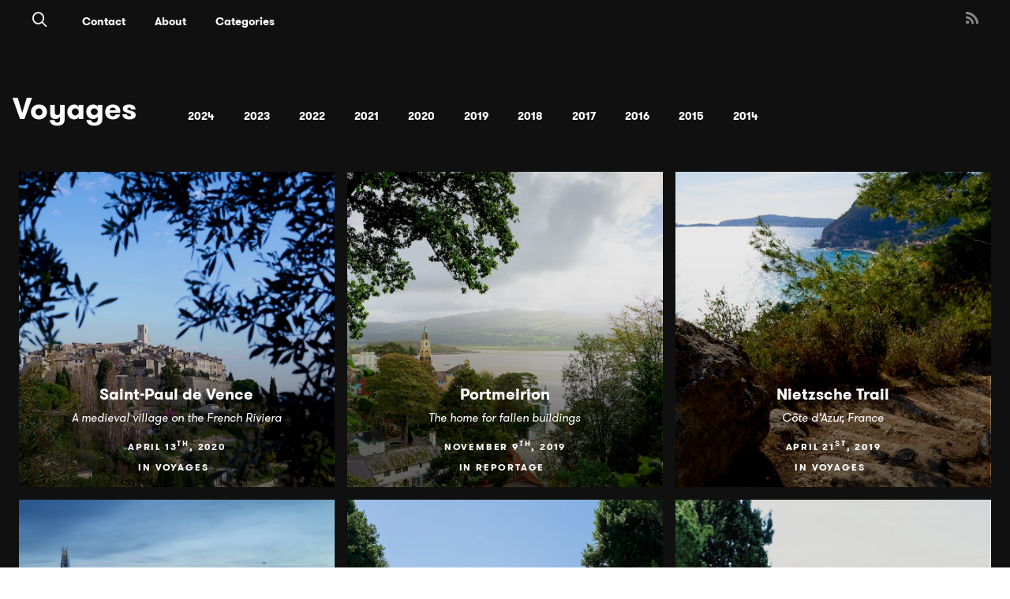

--- FILE ---
content_type: text/html; charset=utf-8
request_url: https://www.juliarevitt.com/categories/voyages?page=2
body_size: 8982
content:
<!DOCTYPE html>
<html lang='en'>
<!-- /An Exposure site - https://exposure.co -->
<head>


      <!-- Google tag (gtag.js) -->
      <script async src="https://www.googletagmanager.com/gtag/js?id=G-GM95J47GSV"></script>
      <script>
        window.dataLayer = window.dataLayer || [];
        function gtag(){dataLayer.push(arguments);}
        gtag('js', new Date());

        gtag('config', 'G-GM95J47GSV');
      </script>
    


<!-- Legacy GA Tracking for User GA - Will Stop working in July 2024! -->

      <!-- Meta Pixel Code -->
      <script>
      !function(f,b,e,v,n,t,s)
      {if(f.fbq)return;n=f.fbq=function(){n.callMethod?
      n.callMethod.apply(n,arguments):n.queue.push(arguments)};
      if(!f._fbq)f._fbq=n;n.push=n;n.loaded=!0;n.version='2.0';
      n.queue=[];t=b.createElement(e);t.async=!0;
      t.src=v;s=b.getElementsByTagName(e)[0];
      s.parentNode.insertBefore(t,s)}(window, document,'script',
      'https://connect.facebook.net/en_US/fbevents.js');
      fbq('init', '248053099233330');
      fbq('track', 'PageView');
      </script>
      <noscript><img height="1" width="1" style="display:none"
      src="https://www.facebook.com/tr?id=248053099233330&ev=PageView&noscript=1"
      /></noscript>
      <!-- End Meta Pixel Code -->

<meta content='IE=edge' http-equiv='X-UA-Compatible'>
<meta content='' name='ex-user'>
<link href='/opensearch.xml' rel='search' title='Exposure' type='application/opensearchdescription+xml'>
<title>Julia Revitt Photography - Voyages </title>
<link href='https://fonts.googleapis.com' rel='preconnect'>
<link crossorigin='true' href='https://fonts.gstatic.com' rel='preconnect'>
<link href='https://www.googletagmanager.com' rel='preconnect'>
<link href='https://www.google-analytics.com' rel='preconnect'>
<link href='https://connect.facebook.net' rel='preconnect'>
<link href='https://www.google.com' rel='preconnect'>
<link href='https://www.gstatic.com' rel='preconnect'>
<link href='https://fonts.googleapis.com/css?family=EB+Garamond:400,400i,700,700i&amp;display=swap' media='print' onload='this.media=&#39;all&#39;' rel='stylesheet'>
<noscript>
<link href='https://fonts.googleapis.com/css?family=EB+Garamond:400,400i,700,700i&amp;display=swap' rel='stylesheet'>
</noscript>
<link rel="stylesheet" href="https://d38vx57y8pbjp3.cloudfront.net/assets/app_v2-9bd4a609b70ea2a6c98c2a14ae65f50c6ad59c110c25187e825b3253621594d6.css" />
<meta content='width=device-width, initial-scale=1, minimum-scale=1, maximum-scale=5' id='viewport' name='viewport'>
<meta charset='utf-8'>
<meta content='!' name='fragment'>
<meta content='yes' name='apple-mobile-web-app-capable'>
<meta content='black' name='apple-mobile-web-app-status-bar-style'>
<meta content='true' name='HandheldFriendly'>
<meta content='Julia Revitt is a travel and lifestyle photographer.  See her photo stories from Chamonix, London, Monaco, Switzerland and more including street art, landscapes and adventure.' name='description'>
<meta content='photography, stories, travel, lifestyle, street art, landscape, adventure' name='keywords'>
<meta name="csrf-param" content="authenticity_token" />
<meta name="csrf-token" content="wJAW6MAJjsPsr-Rni3iD4ZukNdudOiPyd70p7lgJfaWCkpjDvgnx6WdibpFyicKhqO4yUHJ9YYCoPOz1qlMqQQ" />
<link rel="alternate" type="application/rss+xml" title="RSS" href="/feed.rss" />

<link href='https://www.juliarevitt.com/categories/voyages' rel='canonical'>
<link href='https://www.juliarevitt.com/categories/voyages?page=1' rel='prev'>
<link href='https://www.juliarevitt.com/categories/voyages?page=3' rel='next'>
<meta content='i96eKhxprjke1Aa-fbkT8_FhvU3LAuSMM2yXv-phRM0' name='google-site-verification'>
<meta content='z01s33rmTxmFI9kulAPj5aduq2MG0ubdUqv4Xepp18E' name='google-site-verification'>
<meta content='Efcj-Br8Z4nwyJeWLQdCp5xaAgu3SJ4D79jRpG19pZQ' name='google-site-verification'>
<meta content='17B3807D50A65EEB366D7C82472971A6' name='msvalidate.01'>
<meta content='48ce7497dd58f907fda0037e6c21e59d' name='p:domain_verify'>
<meta content='#292525' name='theme-color'>
<meta content='max-image-preview:large' name='robots'>
<link href='https://chrome.google.com/webstore/detail/onfocbngcbpfnfdmnhleidllhleaiokn' rel='chrome-webstore-item'>
<link href='https://exposure.accelerator.net/production/users/17141/avatar/original-1669999938.PNG;resize(32,32,crop).jpeg?auto=png' rel='shortcut icon'>
<link href='https://exposure.accelerator.net/production/users/17141/avatar/original-1669999938.PNG;resize(32,32,crop).jpeg?auto=png' rel='apple-touch-icon-precomposed'>
<meta content='Julia Revitt Photography - Voyages' property='og:title'>
<meta content='website' property='og:type'>
<meta content='en_US' property='og:locale'>
<meta content='Exposure' property='og:site_name'>
<meta content='https://www.juliarevitt.com/categories/voyages?page=2' property='og:url'>
<meta content='Julia Revitt is a travel and lifestyle photographer.  See her photo stories from Chamonix, London, Monaco, Switzerland and more including street art, landscapes and adventure.' property='og:description'>
<meta content='https://exposure.accelerator.net/production/posts/4544525/cover-photo/cover-1726931069.jpg;resize(1200,630,crop).jpeg?auto=webp' property='og:image'>
<meta content='625838390876680' property='fb:app_id'>
<meta content='summary_large_image' name='twitter:card'>
<meta content='summary_large_image' name='twitter:card'>
<meta content='@exposure' name='twitter:site'>
<meta content='Julia Revitt Photography' name='twitter:title'>
<meta content='Julia Revitt is a travel and lifestyle photographer.  See her photo stories from Chamonix, London, Monaco, Switzerland and more including street art, landscapes and adventure.' name='twitter:description'>
<meta content='https://exposure.accelerator.net/production/users/17141/share_image/original-1638221319.jpeg;resize(600,315,crop).jpeg?auto=webp' name='twitter:image:src'>
<script type='application/ld+json'>{"@context":"https://schema.org","@type":"WebSite","name":"Julia Revitt Photography","url":"https://www.juliarevitt.com/","description":"Julia Revitt is a travel and lifestyle photographer.  See her photo stories from Chamonix, London, Monaco, Switzerland and more including street art, landscapes and adventure.","publisher":{"@type":"Person","name":"Julia Revitt Photography","url":"https://www.juliarevitt.com/"}}</script>
<script type='application/ld+json'>{"@context":"https://schema.org","@type":"Person","name":"Julia Revitt Photography","url":"https://www.juliarevitt.com/","image":"https://exposure.accelerator.net/production/users/17141/avatar/original-1669999938.PNG;resize(800,800,crop).jpeg?auto=webp"}</script>
<script type='application/ld+json'>{"@context":"https://schema.org","@type":"SiteNavigationElement","name":"Main Navigation","hasPart":[{"@type":"WebPage","name":"Home","url":"https://www.juliarevitt.com/"},{"@type":"WebPage","name":"Stories","url":"https://www.juliarevitt.com/"},{"@type":"WebPage","name":"Categories","url":"https://www.juliarevitt.com/categories"},{"@type":"WebPage","name":"Contact","url":"https://www.juliarevitt.com/site/contact"},{"@type":"WebPage","name":"About","url":"https://www.juliarevitt.com/about"}]}</script>
<script type='application/ld+json'>{"@context":"https://schema.org","@type":"CollectionPage","name":"Julia Revitt Photography - Voyages","description":"Voyages stories by Julia Revitt Photography","url":"https://www.juliarevitt.com/categories/voyages","isPartOf":{"@type":"WebSite","name":"Julia Revitt Photography","url":"https://www.juliarevitt.com/"},"mainEntity":{"@type":"ItemList","numberOfItems":23,"itemListElement":[{"@type":"ListItem","position":1,"url":"https://www.juliarevitt.com/saint-paul-de-vence","name":"Saint-Paul de Vence"},{"@type":"ListItem","position":2,"url":"https://www.juliarevitt.com/portmeirion","name":"Portmeirion"},{"@type":"ListItem","position":3,"url":"https://www.juliarevitt.com/nietzsche-trail","name":"Nietzsche Trail"},{"@type":"ListItem","position":4,"url":"https://www.juliarevitt.com/the-sky-garden","name":"The Sky Garden"},{"@type":"ListItem","position":5,"url":"https://www.juliarevitt.com/the-heat-of-the-day","name":"The heat of the day"},{"@type":"ListItem","position":6,"url":"https://www.juliarevitt.com/le-rocher","name":"Le Rocher"},{"@type":"ListItem","position":7,"url":"https://www.juliarevitt.com/eze","name":"Èze"},{"@type":"ListItem","position":8,"url":"https://www.juliarevitt.com/snowdonia-national-park","name":"Snowdonia National Park"},{"@type":"ListItem","position":9,"url":"https://www.juliarevitt.com/les-gaillands","name":"Les Gaillands"}]}}</script>
<script type='application/ld+json'>{"@context":"https://schema.org","@type":"BreadcrumbList","itemListElement":[{"@type":"ListItem","position":1,"name":"Julia Revitt Photography","item":"https://www.juliarevitt.com/"},{"@type":"ListItem","position":2,"name":"Categories","item":"https://www.juliarevitt.com/categories"},{"@type":"ListItem","position":3,"name":"Voyages","item":"https://www.juliarevitt.com/categories/voyages"}]}</script>
</head>
<body class='' data-search-page='2'>



<div class='main-wrapper relative z1 no-global-nav' id='top'>






<div class='skip-to-wrapper absolute py2 mt4 col-12 center pointer-events-none zfu sm-remove'>
<a class='btn btn-primary pill h6 caps box-shadow-xsm skip-to-content' href='#stories' title='Skip to stories'>
Skip to content
<span aria-hidden='true'>↓</span>
</a>
</div>
<div class='color-theme-wrappe custom-site-color-scheme' data-is-toggle-publish-date='false' id='categories'>
<div class='member-site-preview-wrapper scroll-touch'>
<div class='member-site-wrapper bg-white'>
<div class='type-theme-wrapper color-theme sm-min-height-full type-theme-classic'>
<div class='relative clearfix container container-lg type-theme-sans-serif clear' id='member-site'>
<div class='categories-wrapper clearfix'></div>
<!-- /Member Site Navs -->
<style>
  .member-site-navs .button-a-sub-count {
    display:none;
  }
  
  .member-site-navs .button-a {
    margin-top:0;
  }
</style>
<nav aria-label='Site Navigation' class='member-site-navs col-12 clearfix type-theme-heading color-theme bg-white fixed-nav'>
<div class='col-12 top-0 left-0 clearfix center bg-white h-50 color-theme'>
<div class='sm-px3 sm-h5 h6 sm-mb0 mb2 clearfix bg-white member-site-navs-wrapper color-theme'>
<nav aria-label='Search and Home Navigation' class='md-left relative z1'>
<div class='inline-block mr2'>
<a class='icon-search no-ul hover-fade m0 off-black px1 hover-lift relative border-none inline-block color-theme h3' href='https://www.juliarevitt.com/search' style='top:3px' title='Search Julia Revitt Photography’s Stories'>
<span class='hide'>Search</span>
</a>
</div>
<a class='btn caps hover-fade email-link type-theme-heading color-theme pill' href='https://www.juliarevitt.com/site/contact' title='Julia Revitt Photography Email'>
Contact
</a>

<a class='font-link-color btn color-theme pill caps type-theme-heading' href='https://www.juliarevitt.com/about' target=''>
About
</a>

<div class='caps relative inline-block' id='member-categories-dropdown'>
<a class='black hover-fade type-theme-heading bold btn color-theme pill' href='https://www.juliarevitt.com/categories' title='See all categories'>
Categories
</a>
</div>

<div class='nav-subscribe-button none ml2 h7'>
<div class='nowrap member-site-buttons md-mt0 sm-mt3 mt0'>
<a class='btn btn-primary bg-off-black caps hover-fade sans-serif subscribe-to-stories-btn button-a pill sm-h6 h7 px2 mt2 color-theme-button' data-action='site-open-subscribe-modal' data-full-name='Julia Revitt Photography' data-subs-count='99' href='https://www.juliarevitt.com/site/subscribe'>
<span class='nowrap sm-show'>
Subscribe
</span>
<span class='nowrap sm-hide'>
Subscribe
</span>
</a>
</div>

</div>
</nav>
<div class='md-right sm-h3 h5 md-remove relative z1' style='top:-2px;'>
<nav aria-label='Social Media Links Navigation' class='member-social-links muted'>
<a class='icon-rss no-ul hover-fade m0 off-black px1 hover-lift relative border-none mb1 inline-block color-theme font-link-color' href='/feed.rss' onclick='ga(&#39;send&#39;, &#39;event&#39;, { eventCategory: &#39;Story&#39;, eventAction: &#39;Click&#39;, eventLabel: &#39;Clicked RSS social link&#39;})' rel='noopener' style='top:2px' target='_blank' title='Julia Revitt Photography’s RSS Feed'>
<span class='hide'>RSS</span>
</a>
</nav>

</div>
</div>
</div>
</nav>

<div class='fixed top-0 left-0 full-w full-h bg-darken-4 z4 flex flex-center overflow-scroll ui-modal js-subscribe-to-stories py2 type-theme-sans-serif' data-username='juliarevitt' id='subscribe-to-stories-modal' style='display:none;backdrop-filter: blur(10px);'>
<div class='modal-cover absolute top-0 left-0 width-100per height-100per' data-action='generic-close-modals'></div>
<div class='mx-auto bg-white sm-w-800 box-shadow-sm z5 subscribe-modal-content clearfix color-theme uber-rounded' data-modal-content='true' data-username='juliarevitt' style='max-width: 950px;'>
<div class='bg-cover bg-center sm-col flex-auto sm-col-6 sm-col sm-remove bg-silver relative uber-rounded-left' style='background-image: url(&#39;https://exposure.accelerator.net/production/posts/4982234/cover-photo/cover-1766232935.gif;resize(600,800,crop).jpeg?auto=webp&#39;);height:680px'>
</div>
<div class='sm-col-6 sm-col flex flex-center' style='height:680px;'>
<div class='sm-px0 px3 mx-auto'>
<div class='md-px3 center trans-ease-in-out'>
<div class='pre-subscribe'>
<label class='h2 m0 sm-mt1 caps letter-spacing-reset fade-hover bold off-black type-theme-heading display-name color-theme' for='subscribe-to-stories-email' style='line-height:1'>
Stay updated
</label>
<div>
<input class='field col-12 center regular off-black mt2' data-invalid-email-message='Oops! Please make sure you’ve entered a valid email.' data-locale='en' data-source='member-site-modal' id='subscribe-to-stories-email' placeholder='Enter your email address' required style='height:50px' type='email' value=''>
<input id='subscribe-mailing-list' type='hidden' value='all'>
<button class='btn btn-primary bg-off-black btn-big col-12 uber-rounded box-shadow-xsm mt2 caps h6 color-theme-button js-subscribe-submit-button' data-action='submit-subscribe-form'>
Subscribe to Stories
</button>
</div>
<div class='center'>
<button class='btn close-ui-modal h7 muted caps mt1 border-none bg-transparent cursor-pointer' data-action='generic-close-modals' type='button'>
Cancel
</button>
</div>
</div>
<div class='post-subscribe' style='display:none'>
<div class='h2 bold m0 caps letter-spacing-reset mb3 off-black type-theme-heading color-theme'>Great, You Are Now Subscribed!</div>
</div>
</div>
<div class='px3 mt2 pre-subscribe-disclaimer'>
<div class='h6 regular m0 off-black line-height-reset center'>
<span class='color-theme type-theme-body'>
<span class='block'>
Unsubscribe anytime
</span>
Protected by reCAPTCHA
<a class='muted' href='https://policies.google.com/privacy' rel='noopener' target='_blank'>Privacy</a>
<a class='muted' href='https://policies.google.com/terms' rel='noopener' target='_blank'>Terms</a>
</span>
</div>
</div>
<script>
  // Update list description when selection changes
  document.addEventListener('DOMContentLoaded', function() {
    var listSelect = document.getElementById('subscribe-mailing-list');
    var descriptionDiv = document.getElementById('subscribe-list-description');
    
    if (listSelect && descriptionDiv && listSelect.tagName === 'SELECT') {
      listSelect.addEventListener('change', function() {
        var selectedOption = this.options[this.selectedIndex];
        var description = selectedOption.getAttribute('data-description') || '';
        
        if (description.trim()) {
          descriptionDiv.textContent = description;
          descriptionDiv.style.display = '';
        } else {
          descriptionDiv.style.display = 'none';
        }
      });
    }
  });
</script>

<div class='center col-12'>
<div class='member-legal-options h7 caps mt2 type-theme-heading'>
<a class='btn btn color-theme pill pp-link' href='https://www.exposure.co/privacy' rel='noopener' target='_blank' title='Link to Julia Revitt Photography Privacy Policy'>
Privacy Policy
</a>
<a class='btn btn color-theme pill tos-link' href='https://www.exposure.co/terms' rel='noopener' target='_blank' title='Link to Julia Revitt Photography Terms of Service'>
Terms of Service
</a>
<a class='btn btn color-theme pill report-link' href='https://www.exposure.co/report' rel='noopener' target='_blank' title='Report a story or story'>
Report
</a>
<a class='btn btn color-theme pill accessibility-link' href='/accessibility' title='Accessibility statement for Julia Revitt Photography'>
Accessibility
</a>
</div>

</div>
</div>
</div>
</div>
</div>

<div class='mt3 sm-flex flex-center mx-auto category-name-wrapper'>
<div class='mt3 mb3 px2 category-name-inner'>
<h1 class='h2 h2-responsive m0 sm-py1 sm-py0 caps type-theme-heading py1 sm-left-align center category-name'>
Voyages
</h1>
</div>
<div></div>
<div class='sm-px3 center mt1 type-theme-heading sm-mt2'>
<div class='category-filter-years h6 sm-h5 nowrap overflow-x-auto overflow-y-hidden touch-scroll'>
<a class='btn btn-tab pill' href='?year=2024'>
2024
</a>
<a class='btn btn-tab pill' href='?year=2023'>
2023
</a>
<a class='btn btn-tab pill' href='?year=2022'>
2022
</a>
<a class='btn btn-tab pill' href='?year=2021'>
2021
</a>
<a class='btn btn-tab pill' href='?year=2020'>
2020
</a>
<a class='btn btn-tab pill' href='?year=2019'>
2019
</a>
<a class='btn btn-tab pill' href='?year=2018'>
2018
</a>
<a class='btn btn-tab pill' href='?year=2017'>
2017
</a>
<a class='btn btn-tab pill' href='?year=2016'>
2016
</a>
<a class='btn btn-tab pill' href='?year=2015'>
2015
</a>
<a class='btn btn-tab pill' href='?year=2014'>
2014
</a>
</div>
</div>
</div>
<div class='category-stories-list mb2 clearfix'>
<div class='clearfix sm-p2 p1 story-count-9' id='stories'>
<div class='pinned-placeholder none bg-team-dark'>
<div class='absolute width-100per height-100per flex flex-center'>
<div class='h1 h0-responsive mb3 center width-100per bold white px2 caps type-theme-heading'>
Julia Revitt Photography
</div>
</div>
</div>
<div class='stories-wrapper clearfix'>
<div class='member-stories-published-draft-sort'>
<div class='sm-col-6 md-col-4 sm-col md-col p1 md-p1 story sortable-item' data-sortable-id='Post_340462'>
<div class='block border-box relative bg-off-black bg-gradoverlay bg-darkoverlay bg-cover overflow-hidden md-ls-hover-hidden-wrapper hover-hidden-wrapper story-card clearfix not-rounded bg-center pb-100per col-12' style='background-image: url(&#39;https://exposure.accelerator.net/production/posts/340462/cover-photo/cover-1557074999.jpg;resize(1000,900,crop).jpeg?auto=webp&#39;)'>
<article>
<a class='absolute top-0 left-0 z2 width-100per height-100per story-link' href='https://www.juliarevitt.com/saint-paul-de-vence' onclick='ga(&#39;send&#39;, &#39;event&#39;, { eventCategory: &#39;Member site&#39;, eventAction: &#39;Click&#39;, eventLabel: &#39;Story link overlay&#39;})' target='_self' title='Link to Saint-Paul de Vence'>
<span class='hide bg-black white'>
Saint-Paul de Vence
</span>
</a>
<div class='absolute bottom-0 left-0 col-12 z3 post-meta-details'>
<div class='p2'>
<div class='white col-12 author_meta relative z1 layout-center'>
<div class='titles'>
<h2 class='m0 mb1'>
<a class='m0 caps bold no-ul hover-fade block mx-auto story-title type-theme-heading sm-letter-spacing-1 h3 white' href='https://www.juliarevitt.com/saint-paul-de-vence' title='Link to Saint-Paul de Vence'>
<span class=''>
Saint-Paul de Vence
</span>
</a>
</h2>
<div class='relative z2 author-meta-wrapper h5 white'>
</div>
</div>
</div>

<div class='block center white story-data-meta'>
<h3 class='ms-h3 h4 m0 mb2 serif italic regular type-theme-body story-sub-title'>
A medieval village on the French Riviera
</h3>
<div class='caps serif h6 bold story-published-date mt1 type-theme-body'>
April 13<sup>th</sup>, 2020
</div>
<hr class='w-150 mx-auto border-team-light mt2 none'>
<div class='story-member-catetories h6 type-theme-heading mt1'>
<a class='serif caps white no-ul relative' href='https://www.juliarevitt.com/categories' title='See all categories'>
<span class='type-theme-body'>In</span>
</a>
<a class='p1 caps bold white no-ul hover-fade pl0' href='/categories/voyages'>
<span class=''>
Voyages
</span>
</a>
</div>
</div>
</div>
</div>
</article>
</div>

</div>
<div class='sm-col-6 md-col-4 sm-col md-col p1 md-p1 story sortable-item' data-sortable-id='Post_365127'>
<div class='block border-box relative bg-off-black bg-gradoverlay bg-darkoverlay bg-cover overflow-hidden md-ls-hover-hidden-wrapper hover-hidden-wrapper story-card clearfix not-rounded bg-center pb-100per col-12' style='background-image: url(&#39;https://exposure.accelerator.net/production/posts/365127/cover-photo/cover-1570370911.jpg;resize(1000,900,crop).jpeg?auto=webp&#39;)'>
<article>
<a class='absolute top-0 left-0 z2 width-100per height-100per story-link' href='https://www.juliarevitt.com/portmeirion' onclick='ga(&#39;send&#39;, &#39;event&#39;, { eventCategory: &#39;Member site&#39;, eventAction: &#39;Click&#39;, eventLabel: &#39;Story link overlay&#39;})' target='_self' title='Link to Portmeirion'>
<span class='hide bg-black white'>
Portmeirion
</span>
</a>
<div class='absolute bottom-0 left-0 col-12 z3 post-meta-details'>
<div class='p2'>
<div class='white col-12 author_meta relative z1 layout-center'>
<div class='titles'>
<h2 class='m0 mb1'>
<a class='m0 caps bold no-ul hover-fade block mx-auto story-title type-theme-heading sm-letter-spacing-1 h3 white' href='https://www.juliarevitt.com/portmeirion' title='Link to Portmeirion'>
<span class=''>
Portmeirion
</span>
</a>
</h2>
<div class='relative z2 author-meta-wrapper h5 white'>
</div>
</div>
</div>

<div class='block center white story-data-meta'>
<h3 class='ms-h3 h4 m0 mb2 serif italic regular type-theme-body story-sub-title'>
The home for fallen buildings
</h3>
<div class='caps serif h6 bold story-published-date mt1 type-theme-body'>
November 9<sup>th</sup>, 2019
</div>
<hr class='w-150 mx-auto border-team-light mt2 none'>
<div class='story-member-catetories h6 type-theme-heading mt1'>
<a class='serif caps white no-ul relative' href='https://www.juliarevitt.com/categories' title='See all categories'>
<span class='type-theme-body'>In</span>
</a>
<a class='p1 caps bold white no-ul hover-fade pl0' href='/categories/reportage'>
<span class=''>
Reportage
</span>
</a>
</div>
</div>
</div>
</div>
</article>
</div>

</div>
<div class='sm-col-6 md-col-4 sm-col md-col p1 md-p1 story sortable-item' data-sortable-id='Post_338233'>
<div class='block border-box relative bg-off-black bg-gradoverlay bg-darkoverlay bg-cover overflow-hidden md-ls-hover-hidden-wrapper hover-hidden-wrapper story-card clearfix not-rounded bg-center pb-100per col-12' style='background-image: url(&#39;https://exposure.accelerator.net/production/posts/338233/cover-photo/cover-1555774447.jpg;resize(1000,900,crop).jpeg?auto=webp&#39;)'>
<article>
<a class='absolute top-0 left-0 z2 width-100per height-100per story-link' href='https://www.juliarevitt.com/nietzsche-trail' onclick='ga(&#39;send&#39;, &#39;event&#39;, { eventCategory: &#39;Member site&#39;, eventAction: &#39;Click&#39;, eventLabel: &#39;Story link overlay&#39;})' target='_self' title='Link to Nietzsche Trail'>
<span class='hide bg-black white'>
Nietzsche Trail
</span>
</a>
<div class='absolute bottom-0 left-0 col-12 z3 post-meta-details'>
<div class='p2'>
<div class='white col-12 author_meta relative z1 layout-center'>
<div class='titles'>
<h2 class='m0 mb1'>
<a class='m0 caps bold no-ul hover-fade block mx-auto story-title type-theme-heading sm-letter-spacing-1 h3 white' href='https://www.juliarevitt.com/nietzsche-trail' title='Link to Nietzsche Trail'>
<span class=''>
Nietzsche Trail
</span>
</a>
</h2>
<div class='relative z2 author-meta-wrapper h5 white'>
</div>
</div>
</div>

<div class='block center white story-data-meta'>
<h3 class='ms-h3 h4 m0 mb2 serif italic regular type-theme-body story-sub-title'>
Côte d’Azur, France
</h3>
<div class='caps serif h6 bold story-published-date mt1 type-theme-body'>
April 21<sup>st</sup>, 2019
</div>
<hr class='w-150 mx-auto border-team-light mt2 none'>
<div class='story-member-catetories h6 type-theme-heading mt1'>
<a class='serif caps white no-ul relative' href='https://www.juliarevitt.com/categories' title='See all categories'>
<span class='type-theme-body'>In</span>
</a>
<a class='p1 caps bold white no-ul hover-fade pl0' href='/categories/voyages'>
<span class=''>
Voyages
</span>
</a>
</div>
</div>
</div>
</div>
</article>
</div>

</div>
<div class='sm-col-6 md-col-4 sm-col md-col p1 md-p1 story sortable-item' data-sortable-id='Post_325460'>
<div class='block border-box relative bg-off-black bg-gradoverlay bg-darkoverlay bg-cover overflow-hidden md-ls-hover-hidden-wrapper hover-hidden-wrapper story-card clearfix not-rounded bg-center pb-100per col-12' style='background-image: url(&#39;https://exposure.accelerator.net/production/posts/325460/cover-photo/cover-1547912353.jpg;resize(1000,900,crop).jpeg?auto=webp&#39;)'>
<article>
<a class='absolute top-0 left-0 z2 width-100per height-100per story-link' href='https://www.juliarevitt.com/the-sky-garden' onclick='ga(&#39;send&#39;, &#39;event&#39;, { eventCategory: &#39;Member site&#39;, eventAction: &#39;Click&#39;, eventLabel: &#39;Story link overlay&#39;})' target='_self' title='Link to The Sky Garden'>
<span class='hide bg-black white'>
The Sky Garden
</span>
</a>
<div class='absolute bottom-0 left-0 col-12 z3 post-meta-details'>
<div class='p2'>
<div class='white col-12 author_meta relative z1 layout-center'>
<div class='titles'>
<h2 class='m0 mb1'>
<a class='m0 caps bold no-ul hover-fade block mx-auto story-title type-theme-heading sm-letter-spacing-1 h3 white' href='https://www.juliarevitt.com/the-sky-garden' title='Link to The Sky Garden'>
<span class=''>
The Sky Garden
</span>
</a>
</h2>
<div class='relative z2 author-meta-wrapper h5 white'>
</div>
</div>
</div>

<div class='block center white story-data-meta'>
<h3 class='ms-h3 h4 m0 mb2 serif italic regular type-theme-body story-sub-title'>
A breathtaking view of London
</h3>
<div class='caps serif h6 bold story-published-date mt1 type-theme-body'>
January 18<sup>th</sup>, 2019
</div>
<hr class='w-150 mx-auto border-team-light mt2 none'>
<div class='story-member-catetories h6 type-theme-heading mt1'>
<a class='serif caps white no-ul relative' href='https://www.juliarevitt.com/categories' title='See all categories'>
<span class='type-theme-body'>In</span>
</a>
<a class='p1 caps bold white no-ul hover-fade pl0' href='/categories/voyages'>
<span class=''>
Voyages
</span>
</a>
</div>
</div>
</div>
</div>
</article>
</div>

</div>
<div class='sm-col-6 md-col-4 sm-col md-col p1 md-p1 story sortable-item' data-sortable-id='Post_297922'>
<div class='block border-box relative bg-off-black bg-gradoverlay bg-darkoverlay bg-cover overflow-hidden md-ls-hover-hidden-wrapper hover-hidden-wrapper story-card clearfix not-rounded bg-center pb-100per col-12' style='background-image: url(&#39;https://exposure.accelerator.net/production/posts/297922/cover-photo/cover-1530907935.jpg;resize(1000,900,crop).jpeg?auto=webp&#39;)'>
<article>
<a class='absolute top-0 left-0 z2 width-100per height-100per story-link' href='https://www.juliarevitt.com/the-heat-of-the-day' onclick='ga(&#39;send&#39;, &#39;event&#39;, { eventCategory: &#39;Member site&#39;, eventAction: &#39;Click&#39;, eventLabel: &#39;Story link overlay&#39;})' target='_self' title='Link to The heat of the day'>
<span class='hide bg-black white'>
The heat of the day
</span>
</a>
<div class='absolute bottom-0 left-0 col-12 z3 post-meta-details'>
<div class='p2'>
<div class='white col-12 author_meta relative z1 layout-center'>
<div class='titles'>
<h2 class='m0 mb1'>
<a class='m0 caps bold no-ul hover-fade block mx-auto story-title type-theme-heading sm-letter-spacing-1 h3 white' href='https://www.juliarevitt.com/the-heat-of-the-day' title='Link to The heat of the day'>
<span class=''>
The heat of the day
</span>
</a>
</h2>
<div class='relative z2 author-meta-wrapper h5 white'>
</div>
</div>
</div>

<div class='block center white story-data-meta'>
<h3 class='ms-h3 h4 m0 mb2 serif italic regular type-theme-body story-sub-title'>
Regent&#39;s Park, London, NW1
</h3>
<div class='caps serif h6 bold story-published-date mt1 type-theme-body'>
July 7<sup>th</sup>, 2018
</div>
<hr class='w-150 mx-auto border-team-light mt2 none'>
<div class='story-member-catetories h6 type-theme-heading mt1'>
<a class='serif caps white no-ul relative' href='https://www.juliarevitt.com/categories' title='See all categories'>
<span class='type-theme-body'>In</span>
</a>
<a class='p1 caps bold white no-ul hover-fade pl0' href='/categories/voyages'>
<span class=''>
Voyages
</span>
</a>
</div>
</div>
</div>
</div>
</article>
</div>

</div>
<div class='sm-col-6 md-col-4 sm-col md-col p1 md-p1 story sortable-item' data-sortable-id='Post_228643'>
<div class='block border-box relative bg-off-black bg-gradoverlay bg-darkoverlay bg-cover overflow-hidden md-ls-hover-hidden-wrapper hover-hidden-wrapper story-card clearfix not-rounded bg-center pb-100per col-12' style='background-image: url(&#39;https://exposure.accelerator.net/production/posts/228643/cover-photo/cover-1492714393.jpg;resize(1000,900,crop).jpeg?auto=webp&#39;)'>
<article>
<a class='absolute top-0 left-0 z2 width-100per height-100per story-link' href='https://www.juliarevitt.com/le-rocher' onclick='ga(&#39;send&#39;, &#39;event&#39;, { eventCategory: &#39;Member site&#39;, eventAction: &#39;Click&#39;, eventLabel: &#39;Story link overlay&#39;})' target='_self' title='Link to Le Rocher'>
<span class='hide bg-black white'>
Le Rocher
</span>
</a>
<div class='absolute bottom-0 left-0 col-12 z3 post-meta-details'>
<div class='p2'>
<div class='white col-12 author_meta relative z1 layout-center'>
<div class='titles'>
<h2 class='m0 mb1'>
<a class='m0 caps bold no-ul hover-fade block mx-auto story-title type-theme-heading sm-letter-spacing-1 h3 white' href='https://www.juliarevitt.com/le-rocher' title='Link to Le Rocher'>
<span class=''>
Le Rocher
</span>
</a>
</h2>
<div class='relative z2 author-meta-wrapper h5 white'>
</div>
</div>
</div>

<div class='block center white story-data-meta'>
<h3 class='ms-h3 h4 m0 mb2 serif italic regular type-theme-body story-sub-title'>
A land linked island fit for a Prince
</h3>
<div class='caps serif h6 bold story-published-date mt1 type-theme-body'>
May 14<sup>th</sup>, 2017
</div>
<hr class='w-150 mx-auto border-team-light mt2 none'>
<div class='story-member-catetories h6 type-theme-heading mt1'>
<a class='serif caps white no-ul relative' href='https://www.juliarevitt.com/categories' title='See all categories'>
<span class='type-theme-body'>In</span>
</a>
<a class='p1 caps bold white no-ul hover-fade pl0' href='/categories/voyages'>
<span class=''>
Voyages
</span>
</a>
</div>
</div>
</div>
</div>
</article>
</div>

</div>
<div class='sm-col-6 md-col-4 sm-col md-col p1 md-p1 story sortable-item' data-sortable-id='Post_225410'>
<div class='block border-box relative bg-off-black bg-gradoverlay bg-darkoverlay bg-cover overflow-hidden md-ls-hover-hidden-wrapper hover-hidden-wrapper story-card clearfix not-rounded bg-center pb-100per col-12' style='background-image: url(&#39;https://exposure.accelerator.net/production/posts/225410/cover-photo/cover-1491243041.JPG;resize(1000,900,crop).jpeg?auto=webp&#39;)'>
<article>
<a class='absolute top-0 left-0 z2 width-100per height-100per story-link' href='https://www.juliarevitt.com/eze' onclick='ga(&#39;send&#39;, &#39;event&#39;, { eventCategory: &#39;Member site&#39;, eventAction: &#39;Click&#39;, eventLabel: &#39;Story link overlay&#39;})' target='_self' title='Link to Èze'>
<span class='hide bg-black white'>
Èze
</span>
</a>
<div class='absolute bottom-0 left-0 col-12 z3 post-meta-details'>
<div class='p2'>
<div class='white col-12 author_meta relative z1 layout-center'>
<div class='titles'>
<h2 class='m0 mb1'>
<a class='m0 caps bold no-ul hover-fade block mx-auto story-title type-theme-heading sm-letter-spacing-1 h3 white' href='https://www.juliarevitt.com/eze' title='Link to Èze'>
<span class=''>
Èze
</span>
</a>
</h2>
<div class='relative z2 author-meta-wrapper h5 white'>
</div>
</div>
</div>

<div class='block center white story-data-meta'>
<h3 class='ms-h3 h4 m0 mb2 serif italic regular type-theme-body story-sub-title'>
A medieval village high above the Mediterranean
</h3>
<div class='caps serif h6 bold story-published-date mt1 type-theme-body'>
April 4<sup>th</sup>, 2017
</div>
<hr class='w-150 mx-auto border-team-light mt2 none'>
<div class='story-member-catetories h6 type-theme-heading mt1'>
<a class='serif caps white no-ul relative' href='https://www.juliarevitt.com/categories' title='See all categories'>
<span class='type-theme-body'>In</span>
</a>
<a class='p1 caps bold white no-ul hover-fade pl0' href='/categories/voyages'>
<span class=''>
Voyages
</span>
</a>
</div>
</div>
</div>
</div>
</article>
</div>

</div>
<div class='sm-col-6 md-col-4 sm-col md-col p1 md-p1 story sortable-item' data-sortable-id='Post_216836'>
<div class='block border-box relative bg-off-black bg-gradoverlay bg-darkoverlay bg-cover overflow-hidden md-ls-hover-hidden-wrapper hover-hidden-wrapper story-card clearfix not-rounded bg-center pb-100per col-12' style='background-image: url(&#39;https://exposure.accelerator.net/production/posts/216836/cover-photo/cover-1486117286.jpg;resize(1000,900,crop).jpeg?auto=webp&#39;)'>
<article>
<a class='absolute top-0 left-0 z2 width-100per height-100per story-link' href='https://www.juliarevitt.com/snowdonia-national-park' onclick='ga(&#39;send&#39;, &#39;event&#39;, { eventCategory: &#39;Member site&#39;, eventAction: &#39;Click&#39;, eventLabel: &#39;Story link overlay&#39;})' target='_self' title='Link to Snowdonia National Park'>
<span class='hide bg-black white'>
Snowdonia National Park
</span>
</a>
<div class='absolute bottom-0 left-0 col-12 z3 post-meta-details'>
<div class='p2'>
<div class='white col-12 author_meta relative z1 layout-center'>
<div class='titles'>
<h2 class='m0 mb1'>
<a class='m0 caps bold no-ul hover-fade block mx-auto story-title type-theme-heading sm-letter-spacing-1 h3 white' href='https://www.juliarevitt.com/snowdonia-national-park' title='Link to Snowdonia National Park'>
<span class=''>
Snowdonia National Park
</span>
</a>
</h2>
<div class='relative z2 author-meta-wrapper h5 white'>
</div>
</div>
</div>

<div class='block center white story-data-meta'>
<h3 class='ms-h3 h4 m0 mb2 serif italic regular type-theme-body story-sub-title'>
Parc Cenedlaethol Eryri
</h3>
<div class='caps serif h6 bold story-published-date mt1 type-theme-body'>
February 23<sup>rd</sup>, 2017
</div>
<hr class='w-150 mx-auto border-team-light mt2 none'>
<div class='story-member-catetories h6 type-theme-heading mt1'>
<a class='serif caps white no-ul relative' href='https://www.juliarevitt.com/categories' title='See all categories'>
<span class='type-theme-body'>In</span>
</a>
<a class='p1 caps bold white no-ul hover-fade pl0' href='/categories/voyages'>
<span class=''>
Voyages
</span>
</a>
</div>
</div>
</div>
</div>
</article>
</div>

</div>
<div class='sm-col-6 md-col-4 sm-col md-col p1 md-p1 story sortable-item' data-sortable-id='Post_194330'>
<div class='block border-box relative bg-off-black bg-gradoverlay bg-darkoverlay bg-cover overflow-hidden md-ls-hover-hidden-wrapper hover-hidden-wrapper story-card clearfix not-rounded bg-center pb-100per col-12' style='background-image: url(&#39;https://exposure.accelerator.net/production/posts/194330/cover-photo/cover-1473413755.jpg;resize(1000,900,crop).jpeg?auto=webp&#39;)'>
<article>
<a class='absolute top-0 left-0 z2 width-100per height-100per story-link' href='https://www.juliarevitt.com/les-gaillands' onclick='ga(&#39;send&#39;, &#39;event&#39;, { eventCategory: &#39;Member site&#39;, eventAction: &#39;Click&#39;, eventLabel: &#39;Story link overlay&#39;})' target='_self' title='Link to Les Gaillands'>
<span class='hide bg-black white'>
Les Gaillands
</span>
</a>
<div class='absolute bottom-0 left-0 col-12 z3 post-meta-details'>
<div class='p2'>
<div class='white col-12 author_meta relative z1 layout-center'>
<div class='titles'>
<h2 class='m0 mb1'>
<a class='m0 caps bold no-ul hover-fade block mx-auto story-title type-theme-heading sm-letter-spacing-1 h3 white' href='https://www.juliarevitt.com/les-gaillands' title='Link to Les Gaillands'>
<span class=''>
Les Gaillands
</span>
</a>
</h2>
<div class='relative z2 author-meta-wrapper h5 white'>
</div>
</div>
</div>

<div class='block center white story-data-meta'>
<h3 class='ms-h3 h4 m0 mb2 serif italic regular type-theme-body story-sub-title'>
Chamonix, France
</h3>
<div class='caps serif h6 bold story-published-date mt1 type-theme-body'>
October 4<sup>th</sup>, 2016
</div>
<hr class='w-150 mx-auto border-team-light mt2 none'>
<div class='story-member-catetories h6 type-theme-heading mt1'>
<a class='serif caps white no-ul relative' href='https://www.juliarevitt.com/categories' title='See all categories'>
<span class='type-theme-body'>In</span>
</a>
<a class='p1 caps bold white no-ul hover-fade pl0' href='/categories/voyages'>
<span class=''>
Voyages
</span>
</a>
</div>
</div>
</div>
</div>
</article>
</div>

</div>
</div>
</div>
</div>
<div class='loading-more-stories-indicator sm-col-12 py2 center clearfix sm-left mt2' style='display:none'>
<div class='h-5 w-50 bg-off-black mx-auto color-theme'></div>
<h3 class='h3-responsive m0 sm py3 animated color-theme'>
Loading More Stories
</h3>
<div class='h-5 w-50 bg-off-black mx-auto color-theme'></div>
</div>
<div class='end-of-stories-indicator sm-col-12 py2 center clearfix sm-left mt2 color-theme' style='display:none'>
<div class='h-5 w-50 bg-off-black mx-auto color-theme'></div>
<h3 class='h3-responsive m0 sm py3 color-theme'>
End of Stories
</h3>
<div class='h-5 w-50 bg-off-black mx-auto color-theme'></div>
</div>
<div class='member-site-pagnation clearfix center sm-py4 py3 h4 sm-h3 flex flex-center sm-col-12'>
<div class='col-6 col'>
<a class='block btn caps bold hover-fade center sm-p0 type-theme-heading color-theme' href='?page=1'>
<span class='icon-arrow-left hover-lift inline-block'></span>
Newer
</a>
</div>
<div class='h-5 w-50 bg-off-black sm-remove'></div>
<div class='col-6 col'>
<a class='block btn caps bold hover-fade center sm-p0 type-theme-heading color-theme' href='?page=1'>
<span class='icon-arrow-left hover-lift inline-block'></span>
Newer
</a>
</div>
<div class='h-5 w-50 bg-off-black sm-remove'></div>
<div class='col-6 col'>
<a class='block btn caps bold hover-fade center sm-p0 type-theme-heading color-theme' href='?page=3'>
Older
<span class='icon-arrow-right muted hover-lift inline-block'></span>
</a>
</div>
</div>

</div>
</div>
</div>
</div>
</div>
<div class='edit-mode-component-hide pointer-events-none'>
<a class='pointer-events-auto black no-ul h3 fixed bottom-0 left-0 btn mb1 bg-white circle px1 ml1 back-to-top z4 smoothScroll xsm-shadow bg-team-light color-team-dark box-shadow-xsm overflow-hidden color-theme' href='#top' style='display:none;width:24px;height:24px;' title='Back to the top'>
<span class='hide'>Back to the top</span>
<div class='icon-up-arrow-alt relative' style='top: 1px;left: 2px;'></div>
</a>
</div>

<!-- /Site Footer -->
<footer class='center color-theme sm-mt0 mt2 type-theme-sans-serif'>
<div class='py3 pt0'>
<p class='member-copyright h6 bold m0 type-theme-heading color-theme'>
<span>
&copy;
<span class='year'>2026</span>
Julia Revitt Photography
</span>
</p>
<div class='member-legal-options h7 caps mt2 type-theme-heading'>
<a class='btn btn color-theme pill pp-link' href='https://www.exposure.co/privacy' rel='noopener' target='_blank' title='Link to Julia Revitt Photography Privacy Policy'>
Privacy Policy
</a>
<a class='btn btn color-theme pill tos-link' href='https://www.exposure.co/terms' rel='noopener' target='_blank' title='Link to Julia Revitt Photography Terms of Service'>
Terms of Service
</a>
<a class='btn btn color-theme pill report-link' href='https://www.exposure.co/report' rel='noopener' target='_blank' title='Report a story or story'>
Report
</a>
<a class='btn btn color-theme pill accessibility-link' href='/accessibility' title='Accessibility statement for Julia Revitt Photography'>
Accessibility
</a>
</div>

</div>
</footer>

</div>
<script>
window.$enableEndlessScroll = true;
</script>
<style>
  .stories-wrapper {
    min-height: 600px;
  }
  
  .move-story-hook,.pin-story-hook {
    display:none !important
  }
</style>

</div>
<div class='app-feedback fixed top-0 left-0 animated bounceIn pointer-events-none z5 center' data-message='' style='display: none;width:100%;'>
<div class='p2'>
<div class='border pill bg-light-yellow bold h5 m0 inline-block'>
<div class='app-feedback-message inline-block p1 px2 flex flex-center'>
<span class='icon-bell dark-yellow animated tada delay-1s inline-block mr1 h4'></span>
<span class='text-holder capitalize'>
:100:
</span>
</div>
</div>
</div>
</div>

<div class='feedback-message pointer-events-none trans-bouncy' id='app-message'>
<div class='cnt h5 pill bg-light-yellow border bold inline-block p1 px2 line-height-reset box-shadow-xsm'>
<span class='icon-bell dark-yellow animated tada delay-1s inline-block mr1 h4 relative' style='top:2px;'></span>
<span class='message capitalize'>

</span>
</div>
</div>
<style>
  #app-message {
    transform: scale(0) translate(0,30px);
    opacity: 0;
  }
  
  #app-message.active {
    transform: scale(1) translate(0, 0);
    opacity: 1;
  }
</style>

<div class='global-loading-indicator fixed left-0 flex flex-center z4 animated fadeIn bg-white pill px2 h-50 box-shadow-sm' style='left:50%;margin-left:-69px;width:106px;bottom:2.5rem;display:none'>
<img style="width:20px;" class="inline-block mr2" alt="One moment please" src="https://d38vx57y8pbjp3.cloudfront.net/assets/loading-spinner-dark-d010882d0298241006bfc2366d6c043d6f81472a7b38358a81507eb8864a0054.svg" />
<div class='h6 bold m0 caps align-center h-80 inline-block animated flash delay-1s'>Loading</div>
</div>

<div aria-hidden='true' class='bg-light-yellow dark-yellow white border-top border-dark-yellow center fixed bottom-0 left-0 col-12 zfu box-shadow-xsm none ie-only'>
<div class='p2 h5 line-height-reset'>
<span class='icon-info relative h4 sm-remove' style='top:3px'></span>
<strong class='caps h6 sm-inline-block block mr1'>
Your browser is unsupported:
</strong>
Please use Google Chrome, Firefox or Safari for the best Exposure experience
</div>
</div>

<script src="https://d38vx57y8pbjp3.cloudfront.net/assets/app_v2-a455873eaff31d810d534afd336ba4f99efe06f576bdaebc3c614877199f2c2c.js"></script>
<noscript>
Please enable Javascript to use Exposure
</noscript>
<script>
window.sr = ScrollReveal({ reset: true });
<!-- /General helper -->
sr.reveal('.scroll-reveal', {viewport: window.document.documentElement, duration: 450, viewFactor: 0.05,reset: false, easing: 'cubic-bezier(0.420, 0.000, 0.200, 0.990)',distance: '20px',scale: 1 });
</script>

<script>
  function makePostDataForSortable(sortables) {
    return($.map(sortables, function(sortableId) {
      var [klass, id] = sortableId.split('_');
      return {
        id: id,
        klass: klass
      }
    }))
  }
  
  
  function reorder(stuff) {
    $.ajax({
      type: 'POST',
      url: '/sortable/reorder_reverse',
      dataType: 'json',
      contentType: 'application/json',
      data: JSON.stringify({ sort: makePostDataForSortable(stuff) }),
      success: function(data) {
        Exposure.showMessage(
          "Reorder Saved"
        );
      },
      error: function(jqXHR, textStatus, errorThrown) {
        Exposure.showMessage(
          "We had a problem saving your story reorder, please try again"
        );
      }
    })
  }
  
  $(document).ready(function() {
    window.$initializeSortable();
  });
</script>

<script src="https://d38vx57y8pbjp3.cloudfront.net/assets/jstz.min-98771f49dc3a526bb5cf53fb93e7f429634b95824006fafec6a8fa101164c30e.js"></script>
<script src="https://d38vx57y8pbjp3.cloudfront.net/assets/jquery.cookie-f3d07622f7882e4ce265f08ee626de1c11019d673cbc2605211da0a1e9d9c7ec.js"></script>

<script>
  $(function() {
    var tz = jstz.determine();
    Cookies.set('timezone', tz.name(), { path: '/' });
  });
</script>

</body>
</html>


--- FILE ---
content_type: image/svg+xml
request_url: https://d38vx57y8pbjp3.cloudfront.net/assets/loading-spinner-dark-d010882d0298241006bfc2366d6c043d6f81472a7b38358a81507eb8864a0054.svg
body_size: 226
content:
<svg width='46px' height='46px' xmlns="http://www.w3.org/2000/svg" viewBox="0 0 100 100" preserveAspectRatio="xMidYMid" class="uil-default"><rect x="0" y="0" width="100" height="100" fill="none" class="bk"></rect><rect  x='47' y='40' width='6' height='20' rx='2' ry='2' fill='#000000' transform='rotate(0 50 50) translate(0 -28)'>  <animate attributeName='opacity' from='1' to='0' dur='0.6s' begin='0s' repeatCount='indefinite'/></rect><rect  x='47' y='40' width='6' height='20' rx='2' ry='2' fill='#000000' transform='rotate(30 50 50) translate(0 -28)'>  <animate attributeName='opacity' from='1' to='0' dur='0.6s' begin='0.049999999999999996s' repeatCount='indefinite'/></rect><rect  x='47' y='40' width='6' height='20' rx='2' ry='2' fill='#000000' transform='rotate(60 50 50) translate(0 -28)'>  <animate attributeName='opacity' from='1' to='0' dur='0.6s' begin='0.09999999999999999s' repeatCount='indefinite'/></rect><rect  x='47' y='40' width='6' height='20' rx='2' ry='2' fill='#000000' transform='rotate(90 50 50) translate(0 -28)'>  <animate attributeName='opacity' from='1' to='0' dur='0.6s' begin='0.15s' repeatCount='indefinite'/></rect><rect  x='47' y='40' width='6' height='20' rx='2' ry='2' fill='#000000' transform='rotate(120 50 50) translate(0 -28)'>  <animate attributeName='opacity' from='1' to='0' dur='0.6s' begin='0.19999999999999998s' repeatCount='indefinite'/></rect><rect  x='47' y='40' width='6' height='20' rx='2' ry='2' fill='#000000' transform='rotate(150 50 50) translate(0 -28)'>  <animate attributeName='opacity' from='1' to='0' dur='0.6s' begin='0.25s' repeatCount='indefinite'/></rect><rect  x='47' y='40' width='6' height='20' rx='2' ry='2' fill='#000000' transform='rotate(180 50 50) translate(0 -28)'>  <animate attributeName='opacity' from='1' to='0' dur='0.6s' begin='0.3s' repeatCount='indefinite'/></rect><rect  x='47' y='40' width='6' height='20' rx='2' ry='2' fill='#000000' transform='rotate(210 50 50) translate(0 -28)'>  <animate attributeName='opacity' from='1' to='0' dur='0.6s' begin='0.3500000000000000003s' repeatCount='indefinite'/></rect><rect  x='47' y='40' width='6' height='20' rx='2' ry='2' fill='#000000' transform='rotate(240 50 50) translate(0 -28)'>  <animate attributeName='opacity' from='1' to='0' dur='0.6s' begin='0.39999999999999997s' repeatCount='indefinite'/></rect><rect  x='47' y='40' width='6' height='20' rx='2' ry='2' fill='#000000' transform='rotate(270 50 50) translate(0 -28)'>  <animate attributeName='opacity' from='1' to='0' dur='0.6s' begin='0.44999999999999996s' repeatCount='indefinite'/></rect><rect  x='47' y='40' width='6' height='20' rx='2' ry='2' fill='#000000' transform='rotate(300 50 50) translate(0 -28)'>  <animate attributeName='opacity' from='1' to='0' dur='0.6s' begin='0.5s' repeatCount='indefinite'/></rect><rect  x='47' y='40' width='6' height='20' rx='2' ry='2' fill='#000000' transform='rotate(330 50 50) translate(0 -28)'>  <animate attributeName='opacity' from='1' to='0' dur='0.6s' begin='0.5499999999999999s' repeatCount='indefinite'/></rect></svg>